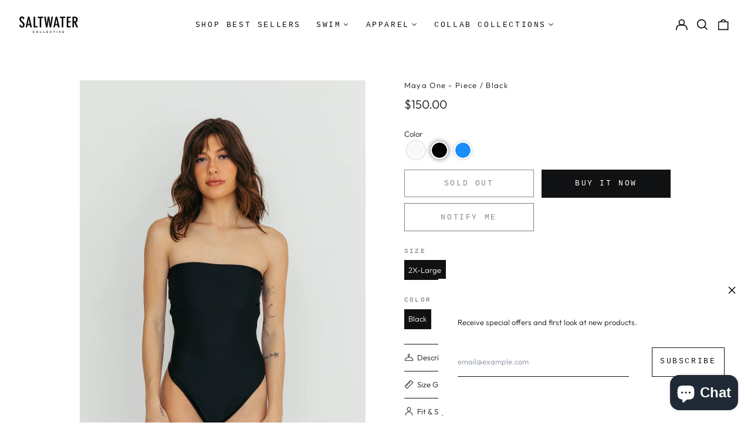

--- FILE ---
content_type: text/html; charset=utf-8
request_url: https://www.thesaltwatercollective.com/variants/39572916535383/?section_id=store-availability
body_size: -562
content:
<div id="shopify-section-store-availability" class="shopify-section"><script type="application/json" data-availability-json>{
    "variant": 39572916535383
    
  }
</script>
</div>

--- FILE ---
content_type: text/html; charset=utf-8
request_url: https://www.thesaltwatercollective.com/variants/39646226448471/?section_id=store-availability
body_size: 199
content:
<div id="shopify-section-store-availability" class="shopify-section"><script type="application/json" data-availability-json>{
    "variant": 39646226448471
    
  }
</script>
</div>